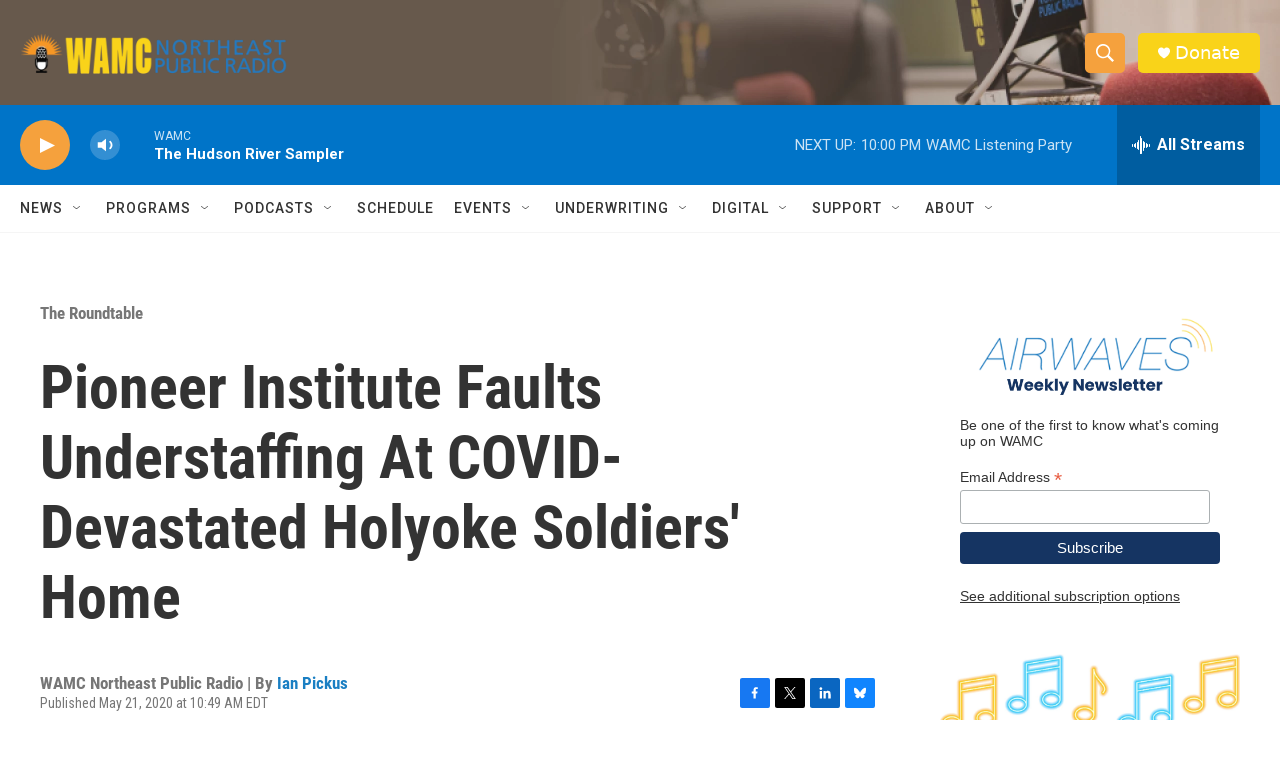

--- FILE ---
content_type: text/html; charset=utf-8
request_url: https://www.google.com/recaptcha/api2/aframe
body_size: 268
content:
<!DOCTYPE HTML><html><head><meta http-equiv="content-type" content="text/html; charset=UTF-8"></head><body><script nonce="yAmLHy2UnKIV5gJ7pz13kw">/** Anti-fraud and anti-abuse applications only. See google.com/recaptcha */ try{var clients={'sodar':'https://pagead2.googlesyndication.com/pagead/sodar?'};window.addEventListener("message",function(a){try{if(a.source===window.parent){var b=JSON.parse(a.data);var c=clients[b['id']];if(c){var d=document.createElement('img');d.src=c+b['params']+'&rc='+(localStorage.getItem("rc::a")?sessionStorage.getItem("rc::b"):"");window.document.body.appendChild(d);sessionStorage.setItem("rc::e",parseInt(sessionStorage.getItem("rc::e")||0)+1);localStorage.setItem("rc::h",'1769912964220');}}}catch(b){}});window.parent.postMessage("_grecaptcha_ready", "*");}catch(b){}</script></body></html>